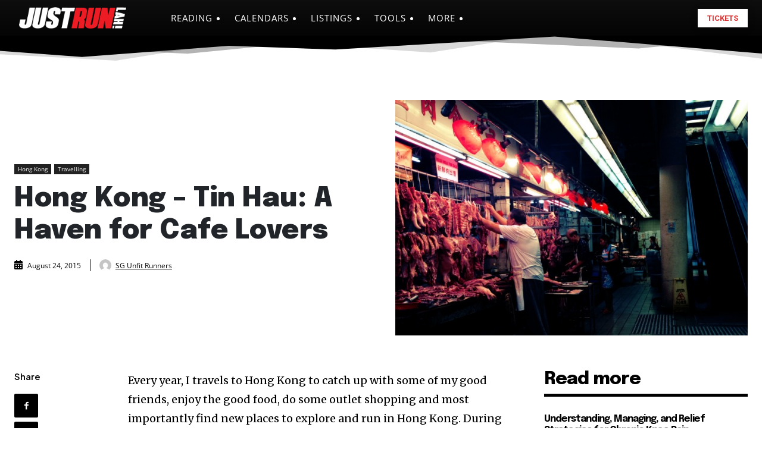

--- FILE ---
content_type: text/html; charset=UTF-8
request_url: https://www.justrunlah.com/2015/08/24/hong-kong-tin-hau-a-haven-for-cafe-lovers/?essb_counter_cache=rebuild
body_size: -302
content:
{"total":3,"facebook":"3","twitter":"0","google":"","weibo":"","whatsapp":""}

--- FILE ---
content_type: text/html; charset=utf-8
request_url: https://www.google.com/recaptcha/api2/aframe
body_size: 268
content:
<!DOCTYPE HTML><html><head><meta http-equiv="content-type" content="text/html; charset=UTF-8"></head><body><script nonce="wq28w4rA4MFf9UCPCwDywQ">/** Anti-fraud and anti-abuse applications only. See google.com/recaptcha */ try{var clients={'sodar':'https://pagead2.googlesyndication.com/pagead/sodar?'};window.addEventListener("message",function(a){try{if(a.source===window.parent){var b=JSON.parse(a.data);var c=clients[b['id']];if(c){var d=document.createElement('img');d.src=c+b['params']+'&rc='+(localStorage.getItem("rc::a")?sessionStorage.getItem("rc::b"):"");window.document.body.appendChild(d);sessionStorage.setItem("rc::e",parseInt(sessionStorage.getItem("rc::e")||0)+1);localStorage.setItem("rc::h",'1769629970451');}}}catch(b){}});window.parent.postMessage("_grecaptcha_ready", "*");}catch(b){}</script></body></html>